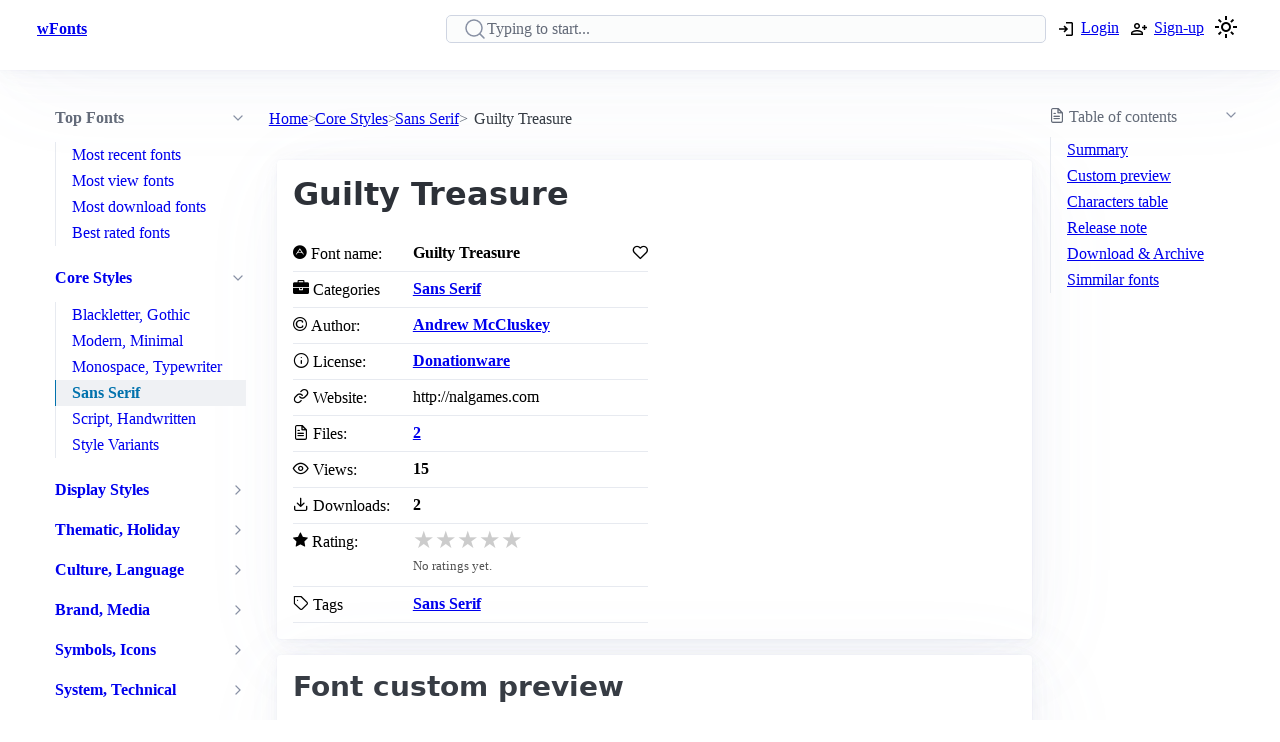

--- FILE ---
content_type: text/html; charset=utf-8
request_url: https://www.wfonts.com/font/guilty-treasure
body_size: 11836
content:
<!DOCTYPE html>

<html lang="en" data-theme="light">
<head>
    <title>Guilty Treasure Font</title>
    <meta charSet="utf-8" />
    <meta name="viewport" content="width=device-width,initial-scale=1" />
    <link rel="dns-prefetch" href="https://fonts.googleapis.com">
    <link rel="dns-prefetch" href="https://pagead2.googlesyndication.com">
    <link rel="dns-prefetch" href="https://www.google-analytics.com">
    <link rel="dns-prefetch" href="https://adservice.google.com">
    <link rel="dns-prefetch" href="https://googleads.g.doubleclick.net">
    <link rel="dns-prefetch" href="https://www.googletagservices.com">
    <link rel="dns-prefetch" href="https://www.doubleclickbygoogle.com">
    <link rel="dns-prefetch" href="https://static.wfonts.com">
    <link rel="dns-prefetch" href="https://media.wfonts.com">
    <link rel="preconnect" href="https://fonts.gstatic.com" crossorigin>
    <link rel="preconnect" href="https://static.wfonts.com" crossorigin>
    <link rel="preconnect" href="https://media.wfonts.com" crossorigin>

    
    

<meta name="description" content="Guilty Treasure by Andrew McCluskey from category Sans Serif" />
<meta name="keywords" content="Guilty Treasure, Andrew McCluskey, Sans Serif, Sans Serif" />


<meta property="og:locale" content="en_US" />
<meta property="og:site_name" content="www.wfonts.com" />
<meta property="og:title" content="Guilty Treasure" />
<meta property="og:description" content="Guilty Treasure by Andrew McCluskey from category Sans Serif" />
<meta property="og:url" content="https://www.wfonts.com/font/guilty-treasure" />
<meta property="og:image" content="https://media.wfonts.com/sample-character/data/2016/02/13/guilty-treasure/Guilty%20Treasure.otf" />


<meta name="twitter:card" content="summary" />
<meta name="twitter:site" content="www.wfonts.com">
<meta name="twitter:title" content="Guilty Treasure">
<meta name="twitter:description" content="Guilty Treasure by Andrew McCluskey from category Sans Serif">
<meta name="twitter:url" content="https://www.wfonts.com/font/guilty-treasure">

<link rel="canonical" href="https://www.wfonts.com/font/guilty-treasure" />


    <meta itemprop="dateCreated" content="2/13/2016 12:04:28 PM" />
    <meta itemprop="dateModified" content="2/13/2016 12:04:28 PM" />
    


        <link href="https://static.wfonts.com/Assets/css/1.1.2.3.css" rel="stylesheet" />
            <script type="text/plain"
                    data-cookie-category="marketing"
                    data-src="https://pagead2.googlesyndication.com/pagead/js/adsbygoogle.js?client=ca-pub-7253668261457811"
                    async
                    crossorigin="anonymous"></script>
        <!-- GA4 base script -->
        <script async src="https://www.googletagmanager.com/gtag/js?id=G-TS0JV8MQVD"></script>
        <script>
            window.dataLayer = window.dataLayer || [];
            function gtag() { dataLayer.push(arguments); }

            gtag('consent', 'default', {
                ad_storage: 'denied',
                ad_user_data: 'denied',
                ad_personalization: 'denied',
                analytics_storage: 'denied'
            });

            gtag('js', new Date());

            gtag('config', 'G-TS0JV8MQVD', {
                send_page_view: false
            });
        </script>
        <!-- GA4 base script -->
        <script defer src="https://static.wfonts.com/Assets/js/1.1.2.3.js"></script>


    
    <script type="application/ld+json">
    {"@context":"https://schema.org","@type":"BreadcrumbList","itemListElement":[{"@type":"ListItem","position":1,"name":"Home","item":"https://www.wfonts.com/"},{"@type":"ListItem","position":2,"name":"Core Styles","item":"https://www.wfonts.com/category/core-styles"},{"@type":"ListItem","position":3,"name":"Sans Serif","item":"https://www.wfonts.com/category/core-styles/sans-serif"},{"@type":"ListItem","position":4,"name":"Guilty Treasure","item":"https://www.wfonts.com/font/guilty-treasure"}]}
    </script>


    <script type='application/ld+json'>
        {"@context":"https:\/\/schema.org","@type":"WebSite","@id":"#website","url":"https:\/\/www.wfonts.com\/","name":"Download free font","potentialAction":{"@type":"SearchAction","target":"https:\/\/www.wfonts.com\/search?q={search_term_string}","query-input":"required name=search_term_string"}}
    </script>

</head>
<body>


    <header>
        <div class="container">
            <nav>
                <ul>
                    <li class="show-xs">
                        <a aria-label="Discover all fonts categories" class="secondary" href="javascript:;" data-toggle="font-category">
                            <svg xmlns="http://www.w3.org/2000/svg" width="24" height="24" viewBox="0 0 24 24" stroke-width="2" stroke="currentColor" fill="none" stroke-linecap="round" stroke-linejoin="round" class="icon-menu"><path d="M4 6l16 0"></path><path d="M4 12l16 0"></path><path d="M4 18l16 0"></path></svg>
                        </a>
                    </li>
                    <li class="hide-xs"><a class="secondary" href="/" title=""><strong>wFonts</strong></a></li>
                </ul>
                <ul>
                    <li>
                        <form method="get" action="/search" id="formSearch">

                            <input required aria-label="Search" placeholder="Typing to start..." type="search" name="q" id="searchBox" value="" />
                            <div id="autocompleteResult"></div>
                        </form>
                    </li>

                        <li>
                            <a aria-label="Logon your account" class="secondary" role="button" href="/Account/Login?ReturnUrl=https://www.wfonts.com/font/guilty-treasure">
                                <svg xmlns="http://www.w3.org/2000/svg" height="20px" viewBox="0 -960 960 960" width="20px"><path d="M480-144v-72h264v-528H480v-72h264q29.7 0 50.85 21.15Q816-773.7 816-744v528q0 29.7-21.15 50.85Q773.7-144 744-144H480Zm-72-168-51-51 81-81H144v-72h294l-81-81 51-51 168 168-168 168Z" /></svg>
                                <span class="hide-xs">Login</span>
                            </a>
                        </li>
                        <li>
                            <a aria-label="Create a new account" class="secondary" role="button" href="/Account/Register">
                                <svg xmlns="http://www.w3.org/2000/svg" height="20px" viewBox="0 -960 960 960" width="20px"><path d="M708-432v-84h-84v-72h84v-84h72v84h84v72h-84v84h-72Zm-324-48q-60 0-102-42t-42-102q0-60 42-102t102-42q60 0 102 42t42 102q0 60-42 102t-102 42ZM96-192v-92q0-25.78 12.5-47.39T143-366q55-32 116-49t125-17q64 0 125 17t116 49q22 13 34.5 34.61T672-284v92H96Zm72-72h432v-20q0-6.47-3.03-11.76-3.02-5.3-7.97-8.24-47-27-99-41.5T384-360q-54 0-106 14.5T179-304q-4.95 2.94-7.98 8.24Q168-290.47 168-284v20Zm216.21-288Q414-552 435-573.21t21-51Q456-654 434.79-675t-51-21Q354-696 333-674.79t-21 51Q312-594 333.21-573t51 21Zm-.21-73Zm0 361Z" /></svg>
                                <span class="hide-xs">Sign-up</span>
                            </a>
                        </li>
                    <li>
                        <a title="Theme switcher" href="javascript:;" id="themeToggle" class="secondary">
                            <span id="themeIcon">🌙</span>
                        </a>
                    </li>
                </ul>
            </nav>
        </div>
    </header>


    




<main class="layout-details container">
    



<aside id="font-category" class="mslide left">
    <nav>
        <ul class="show-xs">
            <li><a class="secondary" href="/"><strong>Home</strong></a></li>
            <li class="close-m-menu" data-toggle="font-category">
                <a class="secondary">
                    <svg xmlns="http://www.w3.org/2000/svg" width="24" height="24" viewBox="0 0 24 24" fill="none" stroke="currentColor" stroke-width="2" stroke-linecap="round" stroke-linejoin="round"><path stroke="none" d="M0 0h24v24H0z" fill="none" /><path d="M18 6l-12 12" /><path d="M6 6l12 12" /></svg>
                </a>
            </li>
        </ul>


            <details open>
                <summary>
                    <strong>Top Fonts</strong>
                </summary>
                <ul>
                            <li><a class="secondary" href="/top/recent">Most recent fonts</a></li>
                            <li><a class="secondary" href="/top/view">Most view fonts</a></li>
                            <li><a class="secondary" href="/top/download">Most download fonts</a></li>
                            <li><a class="secondary" href="/top/rated">Best rated fonts</a></li>
                </ul>
            </details>


                <details open>
                    <summary>
                        <a class="secondary" href="/category/core-styles"><strong>Core Styles</strong></a>
                    </summary>
                    <ul>
                                <li>
                                    <a class="secondary" href="/category/core-styles/blackletter-gothic">Blackletter, Gothic</a>
                                </li>
                                <li>
                                    <a class="secondary" href="/category/core-styles/modern-minimal">Modern, Minimal</a>
                                </li>
                                <li>
                                    <a class="secondary" href="/category/core-styles/monospace-typewriter">Monospace, Typewriter</a>
                                </li>
                                <li class="active">
                                    <a class="secondary" href="/category/core-styles/sans-serif" aria-current="page">Sans Serif</a>
                                </li>
                                <li>
                                    <a class="secondary" href="/category/core-styles/script-handwritten">Script, Handwritten</a>
                                </li>
                                <li>
                                    <a class="secondary" href="/category/core-styles/style-variants">Style Variants</a>
                                </li>
                    </ul>
                </details>
                <details >
                    <summary>
                        <a class="secondary" href="/category/display-styles"><strong>Display Styles</strong></a>
                    </summary>
                    <ul>
                                <li>
                                    <a class="secondary" href="/category/display-styles/decorative">Decorative</a>
                                </li>
                                <li>
                                    <a class="secondary" href="/category/display-styles/display-general">Display General</a>
                                </li>
                                <li>
                                    <a class="secondary" href="/category/display-styles/elegant-wedding">Elegant, Wedding</a>
                                </li>
                                <li>
                                    <a class="secondary" href="/category/display-styles/fantasy-esoteric">Fantasy, Esoteric</a>
                                </li>
                                <li>
                                    <a class="secondary" href="/category/display-styles/gaming">Gaming</a>
                                </li>
                                <li>
                                    <a class="secondary" href="/category/display-styles/geometric-grid">Geometric, Grid</a>
                                </li>
                                <li>
                                    <a class="secondary" href="/category/display-styles/horror-grunge">Horror, Grunge</a>
                                </li>
                                <li>
                                    <a class="secondary" href="/category/display-styles/kids-cartoon">Kids, Cartoon</a>
                                </li>
                                <li>
                                    <a class="secondary" href="/category/display-styles/music-dance">Music, Dance</a>
                                </li>
                                <li>
                                    <a class="secondary" href="/category/display-styles/nature-organic">Nature, Organic</a>
                                </li>
                                <li>
                                    <a class="secondary" href="/category/display-styles/pixel-bitmap">Pixel, Bitmap</a>
                                </li>
                                <li>
                                    <a class="secondary" href="/category/display-styles/retro-vintage">Retro, Vintage</a>
                                </li>
                                <li>
                                    <a class="secondary" href="/category/display-styles/sport">Sport</a>
                                </li>
                                <li>
                                    <a class="secondary" href="/category/display-styles/stencil-military">Stencil, Military</a>
                                </li>
                                <li>
                                    <a class="secondary" href="/category/display-styles/techno-sci-fi">Techno, Sci-Fi</a>
                                </li>
                                <li>
                                    <a class="secondary" href="/category/display-styles/urban-tattoo">Urban, Tattoo</a>
                                </li>
                                <li>
                                    <a class="secondary" href="/category/display-styles/western">Western</a>
                                </li>
                    </ul>
                </details>
                <details >
                    <summary>
                        <a class="secondary" href="/category/thematic-holiday"><strong>Thematic, Holiday</strong></a>
                    </summary>
                    <ul>
                                <li>
                                    <a class="secondary" href="/category/thematic-holiday/art-creative">Art, Creative</a>
                                </li>
                                <li>
                                    <a class="secondary" href="/category/thematic-holiday/holiday-seasons">Holiday, Seasons</a>
                                </li>
                                <li>
                                    <a class="secondary" href="/category/thematic-holiday/mood-lifestyle">Mood, Lifestyle</a>
                                </li>
                    </ul>
                </details>
                <details >
                    <summary>
                        <a class="secondary" href="/category/culture-language"><strong>Culture, Language</strong></a>
                    </summary>
                    <ul>
                                <li>
                                    <a class="secondary" href="/category/culture-language/ancient-mythic">Ancient, Mythic</a>
                                </li>
                                <li>
                                    <a class="secondary" href="/category/culture-language/classical">Classical</a>
                                </li>
                                <li>
                                    <a class="secondary" href="/category/culture-language/east-asian">East Asian</a>
                                </li>
                                <li>
                                    <a class="secondary" href="/category/culture-language/european">European</a>
                                </li>
                                <li>
                                    <a class="secondary" href="/category/culture-language/generic-foreign">Generic Foreign</a>
                                </li>
                                <li>
                                    <a class="secondary" href="/category/culture-language/latin-american">Latin American</a>
                                </li>
                                <li>
                                    <a class="secondary" href="/category/culture-language/middle-eastern-asian">Middle Eastern, Asian</a>
                                </li>
                                <li>
                                    <a class="secondary" href="/category/culture-language/national-styles">National Styles</a>
                                </li>
                                <li>
                                    <a class="secondary" href="/category/culture-language/vietnamese">Vietnamese</a>
                                </li>
                    </ul>
                </details>
                <details >
                    <summary>
                        <a class="secondary" href="/category/brand-media"><strong>Brand, Media</strong></a>
                    </summary>
                    <ul>
                                <li>
                                    <a class="secondary" href="/category/brand-media/brand-logo-style">Brand, Logo Style</a>
                                </li>
                                <li>
                                    <a class="secondary" href="/category/brand-media/film-television">Film, Television</a>
                                </li>
                                <li>
                                    <a class="secondary" href="/category/brand-media/franchise-character">Franchise / Character</a>
                                </li>
                    </ul>
                </details>
                <details >
                    <summary>
                        <a class="secondary" href="/category/symbols-icons"><strong>Symbols, Icons</strong></a>
                    </summary>
                    <ul>
                                <li>
                                    <a class="secondary" href="/category/symbols-icons/dingbats-ornaments">Dingbats, Ornaments</a>
                                </li>
                                <li>
                                    <a class="secondary" href="/category/symbols-icons/people-faces">People, Faces</a>
                                </li>
                                <li>
                                    <a class="secondary" href="/category/symbols-icons/shapes-icons">Shapes, Icons</a>
                                </li>
                    </ul>
                </details>
                <details >
                    <summary>
                        <a class="secondary" href="/category/system-technical"><strong>System, Technical</strong></a>
                    </summary>
                    <ul>
                                <li>
                                    <a class="secondary" href="/category/system-technical/encoding">Encoding</a>
                                </li>
                                <li>
                                    <a class="secondary" href="/category/system-technical/os-fonts">OS Fonts</a>
                                </li>
                    </ul>
                </details>
                <details >
                    <summary>
                        <a class="secondary" href="/category/other"><strong>Other</strong></a>
                    </summary>
                    <ul>
                                <li>
                                    <a class="secondary" href="/category/other/miscellaneous">Miscellaneous</a>
                                </li>
                                <li>
                                    <a class="secondary" href="/category/other/specialty">Specialty</a>
                                </li>
                    </ul>
                </details>


    </nav>
</aside>

    <nav aria-label="breadcrumb">
    <ol>
            <li>
                    <a href="/">Home</a>
            </li>
            <li>
                    <a href="/category/core-styles">Core Styles</a>
            </li>
            <li>
                    <a href="/category/core-styles/sans-serif">Sans Serif</a>
            </li>
            <li>
                    <span aria-current="page">Guilty Treasure</span>
            </li>
    </ol>
</nav>

    <aside class="table-of-content">
        <nav id="toc">
            <details>
                <summary><i class="icon-file-text"></i> <span>Table of contents</span></summary>
                <ol>
                    <li><a class="secondary" href="#summary">Summary</a></li>
                    <li><a class="secondary" href="#font-preview-section">Custom preview</a></li>
                    <li><a class="secondary" href="#characters-table">Characters table</a></li>
                    <li><a class="secondary" href="#release-note">Release note</a></li>
                    <li><a class="secondary" href="#archive">Download & Archive</a></li>
                    <li><a class="secondary" href="#simmilar">Simmilar fonts</a></li>
                </ol>
            </details>

            <div class="adr">
                <ins class="adsbygoogle"
     style="display:block"
     data-ad-client="ca-pub-7253668261457811"
     data-ad-slot="4908186718"
     data-ad-format="auto"
     data-full-width-responsive="true"></ins>

            </div>
        </nav>
    </aside>


    <div class="font-details">
        <article id="summary">
            <div class="heading">
                <h1>Guilty Treasure</h1>
            </div>

            <div class="summary-container">
                <div class="font-summary">

                    <div>
                        <i class="icon-adn"></i> Font name:
                    </div>
                    <div class="grid-stats">
                        <strong>Guilty Treasure</strong>
                            <a aria-label="Add from your favorites" role="button" class="outline" data-user="0" data-id="0" data-action="favorite">
                                <i class="icon-heart"></i>
                            </a>
                    </div>

                    <div><i class="icon-briefcase"></i> Categories</div>
                    <div><a href="/category/core-styles/sans-serif" title="Find all font by Sans Serif category"><strong>Sans Serif</strong></a></div>


                        <div>
                            <i class="icon-copyright"></i> Author:
                        </div>
                        <div>
                            <a title="Find all font by Andrew McCluskey author" href="/author/andrew-mccluskey">
                                <strong>Andrew McCluskey</strong>
                            </a>
                        </div>
                                            <div>
                            <i class="icon-info"></i> License:
                        </div>
                        <div>
                            <a title="Find all font with Donationware license" href="/license/donationware">
                                <strong>Donationware</strong>
                            </a>
                        </div>
                                            <div>
                            <i class="icon-link"></i> Website:
                        </div>
                        <div>
                            http://nalgames.com
                        </div>
                    <div>
                        <i class="icon-file-text"></i> Files:
                    </div>
                    <div>
                        <strong><a href="#archive">2</a></strong>
                    </div>

                    <div>
                        <i class="icon-eye"></i> Views:
                    </div>
                    <div class="grid-stats">
                        <strong>15</strong>

                    </div>

                    <div>
                        <i class="icon-download"></i> Downloads:
                    </div>
                    <div class="grid-stats">
                        <strong>2</strong>

                    </div>
                    <div>
                        <i class="icon-star"></i> Rating:
                    </div>

                    <div data-rating
                         data-item-id="4121"
                         data-avg="0"
                         data-votes="0">
                    </div>


                    <div>
                        <i class="icon-tag"></i> Tags
                    </div>
                    <div>
                        <div>
                            <a href="/tag/sans-serif" title="Find all font by Sans Serif tag"><strong>Sans Serif</strong></a>
                        </div>
                    </div>
                </div>

                <div class="gg-ad">
                    <ins class="adsbygoogle"
     style="display:block"
     data-ad-client="ca-pub-7253668261457811"
     data-ad-slot="4908186718"
     data-ad-format="auto"
     data-full-width-responsive="true"></ins>

                </div>
            </div>
        </article>


        <article id="font-preview-section">
            <h2>Font custom preview</h2>

            <form id="font-preview-form">
                <div class="grid">
                    <div>
                        <label>Styles</label>
                        <select name="style" aria-label="Select font style format" required>

                                <option value="/data/2016/02/13/guilty-treasure/Guilty Treasure.otf" selected>Guilty Treasure.otf</option>
                                <option value="/data/2016/02/13/guilty-treasure/Guilty Treasure.woff" >Guilty Treasure.woff</option>
                        </select>
                    </div>

                    <div>
                        <label>Color</label>
                        <input type="color" name="color" aria-label="Color picker">
                    </div>
                </div>

                <div>
                    <label>
                        <span>
                            Size
                            <strong id="font-size-value">32px</strong>
                        </span>
                    </label>
                    <input type="range" name="size" min="10" max="120" value="32" aria-label="Customize size preview">
                </div>

                <div>
                    <label>
                        Text
                    </label>
                    <div id="preview-text-input"
                         contenteditable="true"
                         data-role="preview-text"
                         data-placeholder="Write something to preview..."></div>
                </div>
            </form>

            <div id="preview-render" aria-live="polite"></div>

            <div class="pre-css">
                <pre id="css-snippet-box"></pre>
                <button type="button" id="copy-css-btn" aria-label="Copy custom font style using your website">
                    <i class="icon-content_copy"></i>
                </button>
            </div>

        </article>

        <article id="characters-table">


                <div class="grid">
                    <h2>Characters table sample</h2>
                    <select id="get-language" name="get-language" aria-label="Supported languages and preview..." onchange="changeCmap(4121, this.value);" required>
                        <option value="" disabled selected>Select supports languages preview...</option>
                            <optgroup label="Latin">
                                    <option value="basic-latin">Basic Latin (95)</option>
                                    <option value="latin-1">Latin-1 Supplement (93)</option>
                                    <option value="latin-ext-a">Latin Extended-A (1)</option>
                            </optgroup>
                            <optgroup label="European &amp; Classical Scripts">
                                    <option value="greek">Greek and Coptic (1)</option>
                            </optgroup>
                            <optgroup label="Symbols &amp; Punctuation">
                                    <option value="punctuation">General Punctuation (15)</option>
                                    <option value="currency">Currency Symbols (4)</option>
                                    <option value="letterlike">Letterlike Symbols (2)</option>
                                    <option value="math">Mathematical Operators (6)</option>
                            </optgroup>
                    </select>
                </div>
            <div id="table-chars">
                    <div class="table-chars-r">
                            <div>
                                <span class="label">A</span>
                                <span class="preview">A</span>
                            </div>
                            <div>
                                <span class="label">B</span>
                                <span class="preview">B</span>
                            </div>
                            <div>
                                <span class="label">C</span>
                                <span class="preview">C</span>
                            </div>
                            <div>
                                <span class="label">D</span>
                                <span class="preview">D</span>
                            </div>
                            <div>
                                <span class="label">E</span>
                                <span class="preview">E</span>
                            </div>
                            <div>
                                <span class="label">F</span>
                                <span class="preview">F</span>
                            </div>
                            <div>
                                <span class="label">G</span>
                                <span class="preview">G</span>
                            </div>
                            <div>
                                <span class="label">H</span>
                                <span class="preview">H</span>
                            </div>
                            <div>
                                <span class="label">I</span>
                                <span class="preview">I</span>
                            </div>
                            <div>
                                <span class="label">J</span>
                                <span class="preview">J</span>
                            </div>
                            <div>
                                <span class="label">K</span>
                                <span class="preview">K</span>
                            </div>
                            <div>
                                <span class="label">L</span>
                                <span class="preview">L</span>
                            </div>
                            <div>
                                <span class="label">M</span>
                                <span class="preview">M</span>
                            </div>
                            <div>
                                <span class="label">N</span>
                                <span class="preview">N</span>
                            </div>
                            <div>
                                <span class="label">O</span>
                                <span class="preview">O</span>
                            </div>
                            <div>
                                <span class="label">P</span>
                                <span class="preview">P</span>
                            </div>
                            <div>
                                <span class="label">Q</span>
                                <span class="preview">Q</span>
                            </div>
                            <div>
                                <span class="label">R</span>
                                <span class="preview">R</span>
                            </div>
                            <div>
                                <span class="label">S</span>
                                <span class="preview">S</span>
                            </div>
                            <div>
                                <span class="label">T</span>
                                <span class="preview">T</span>
                            </div>
                            <div>
                                <span class="label">U</span>
                                <span class="preview">U</span>
                            </div>
                            <div>
                                <span class="label">V</span>
                                <span class="preview">V</span>
                            </div>
                            <div>
                                <span class="label">W</span>
                                <span class="preview">W</span>
                            </div>
                            <div>
                                <span class="label">X</span>
                                <span class="preview">X</span>
                            </div>
                            <div>
                                <span class="label">Y</span>
                                <span class="preview">Y</span>
                            </div>
                            <div>
                                <span class="label">Z</span>
                                <span class="preview">Z</span>
                            </div>
                    </div>
                    <div class="table-chars-r">
                            <div>
                                <span class="label">a</span>
                                <span class="preview">a</span>
                            </div>
                            <div>
                                <span class="label">b</span>
                                <span class="preview">b</span>
                            </div>
                            <div>
                                <span class="label">c</span>
                                <span class="preview">c</span>
                            </div>
                            <div>
                                <span class="label">d</span>
                                <span class="preview">d</span>
                            </div>
                            <div>
                                <span class="label">e</span>
                                <span class="preview">e</span>
                            </div>
                            <div>
                                <span class="label">f</span>
                                <span class="preview">f</span>
                            </div>
                            <div>
                                <span class="label">g</span>
                                <span class="preview">g</span>
                            </div>
                            <div>
                                <span class="label">h</span>
                                <span class="preview">h</span>
                            </div>
                            <div>
                                <span class="label">i</span>
                                <span class="preview">i</span>
                            </div>
                            <div>
                                <span class="label">j</span>
                                <span class="preview">j</span>
                            </div>
                            <div>
                                <span class="label">k</span>
                                <span class="preview">k</span>
                            </div>
                            <div>
                                <span class="label">l</span>
                                <span class="preview">l</span>
                            </div>
                            <div>
                                <span class="label">m</span>
                                <span class="preview">m</span>
                            </div>
                            <div>
                                <span class="label">n</span>
                                <span class="preview">n</span>
                            </div>
                            <div>
                                <span class="label">o</span>
                                <span class="preview">o</span>
                            </div>
                            <div>
                                <span class="label">p</span>
                                <span class="preview">p</span>
                            </div>
                            <div>
                                <span class="label">q</span>
                                <span class="preview">q</span>
                            </div>
                            <div>
                                <span class="label">r</span>
                                <span class="preview">r</span>
                            </div>
                            <div>
                                <span class="label">s</span>
                                <span class="preview">s</span>
                            </div>
                            <div>
                                <span class="label">t</span>
                                <span class="preview">t</span>
                            </div>
                            <div>
                                <span class="label">u</span>
                                <span class="preview">u</span>
                            </div>
                            <div>
                                <span class="label">v</span>
                                <span class="preview">v</span>
                            </div>
                            <div>
                                <span class="label">w</span>
                                <span class="preview">w</span>
                            </div>
                            <div>
                                <span class="label">x</span>
                                <span class="preview">x</span>
                            </div>
                            <div>
                                <span class="label">y</span>
                                <span class="preview">y</span>
                            </div>
                            <div>
                                <span class="label">z</span>
                                <span class="preview">z</span>
                            </div>
                    </div>
                    <div class="table-chars-r">
                            <div>
                                <span class="label">0</span>
                                <span class="preview">0</span>
                            </div>
                            <div>
                                <span class="label">1</span>
                                <span class="preview">1</span>
                            </div>
                            <div>
                                <span class="label">2</span>
                                <span class="preview">2</span>
                            </div>
                            <div>
                                <span class="label">3</span>
                                <span class="preview">3</span>
                            </div>
                            <div>
                                <span class="label">4</span>
                                <span class="preview">4</span>
                            </div>
                            <div>
                                <span class="label">5</span>
                                <span class="preview">5</span>
                            </div>
                            <div>
                                <span class="label">6</span>
                                <span class="preview">6</span>
                            </div>
                            <div>
                                <span class="label">7</span>
                                <span class="preview">7</span>
                            </div>
                            <div>
                                <span class="label">8</span>
                                <span class="preview">8</span>
                            </div>
                            <div>
                                <span class="label">9</span>
                                <span class="preview">9</span>
                            </div>
                    </div>
                    <div class="table-chars-r">
                            <div>
                                <span class="label">)</span>
                                <span class="preview">)</span>
                            </div>
                            <div>
                                <span class="label">!</span>
                                <span class="preview">!</span>
                            </div>
                            <div>
                                <span class="label">2</span>
                                <span class="preview">2</span>
                            </div>
                            <div>
                                <span class="label">#</span>
                                <span class="preview">#</span>
                            </div>
                            <div>
                                <span class="label">$</span>
                                <span class="preview">$</span>
                            </div>
                            <div>
                                <span class="label">%</span>
                                <span class="preview">%</span>
                            </div>
                            <div>
                                <span class="label">^</span>
                                <span class="preview">^</span>
                            </div>
                            <div>
                                <span class="label">&amp;</span>
                                <span class="preview">&amp;</span>
                            </div>
                            <div>
                                <span class="label">*</span>
                                <span class="preview">*</span>
                            </div>
                            <div>
                                <span class="label">(</span>
                                <span class="preview">(</span>
                            </div>
                            <div>
                                <span class="label">.</span>
                                <span class="preview">.</span>
                            </div>
                            <div>
                                <span class="label">/</span>
                                <span class="preview">/</span>
                            </div>
                            <div>
                                <span class="label">;</span>
                                <span class="preview">;</span>
                            </div>
                            <div>
                                <span class="label">&#39;</span>
                                <span class="preview">&#39;</span>
                            </div>
                            <div>
                                <span class="label">[</span>
                                <span class="preview">[</span>
                            </div>
                            <div>
                                <span class="label">&lt;</span>
                                <span class="preview">&lt;</span>
                            </div>
                            <div>
                                <span class="label">?</span>
                                <span class="preview">?</span>
                            </div>
                            <div>
                                <span class="label">&quot;</span>
                                <span class="preview">&quot;</span>
                            </div>
                            <div>
                                <span class="label">}</span>
                                <span class="preview">}</span>
                            </div>
                    </div>
            </div>
        </article>



        <article id="release-note">
            <h2>Release note</h2>
<p>BECOME MY PATRON FOR CHEAP COMMERCIAL USAGE:</p><p><br />http://www.patreon.com/NAL</p><p>ALTERNATIVELY,</p><p>Either: Donate money to Andrew McCluskey via PayPal: nal@nalgames.com. I recommend the donation sum is what you feel the font is worth to you and what you feel is right for what you're getting from the font - I make less from doing this than you might think!</p><p>Or: See here for alternatives!<br />http://nalgames.com/donations/</p><p>This grants you, or the organisation/etc you represent, the ability to use this font infinitely for non-commercial/non-profit (option 2) or anything whatsoever (option 1). I do not restrict what you want to use it for, anything goes.</p><p>You may redistribute this font, but please include everything contained within the .zip folder the font was downloaded in.</p><p>For any queries, just email nal@nalgames.com with what you want to ask, and I'll get back to you as soon as possible. If you can, please include the name of the font as well as the word "font" in the email title so I can prioritise a reply to it. Cheers.</p><p>Thank-you for downloading this font and I hope you find a use for it!</p><p>For more information, custom font ordering, links to my free independent games etc, visit<br />http://nalgames.com/</p><p>To buy packs of my fonts at a single price, visit<br />http://nalgames.com/buy/</p><p>FIND ME ON THE INTERNET!</p><p>Website:<br />http://nalgames.com</p><p>Facebook:<br />http://facebook.com/NALGames</p><p>Twitter:<br />http://twitter.com/NALGames</p><p>YouTube:<br />http://youtube.com/NALGames</p><p>Patreon:<br />http://www.patreon.com/NAL</p>        </article>


        <article id="archive">
            <div class="grid">
                <h2>Font archive files</h2>
                    <a aria-label="Download all Guilty Treasure font, guilty-treasure.zip" role="button" href="https://static.wfonts.com/download/data/2016/02/13/guilty-treasure/guilty-treasure.zip" track-method="download" track-id="4121">
                        <i class="icon-download"></i> <span>Download guilty-treasure.zip</span> (15.1KB)
                    </a>
            </div>
            <div class="font-archive">
                <strong>#</strong>
                <strong>File name</strong>
                <strong>Size</strong>
                <strong></strong>

                    <strong class="idx">1</strong>
                    <strong class="filename">
                        Guilty Treasure.otf
                    </strong>
                    <span>
                        15.5KB
                    </span>
                    <span>
                            <a role="button" href="https://static.wfonts.com/download/data/2016/02/13/guilty-treasure/Guilty%20Treasure.otf" aria-label="Download Guilty Treasure.otf" track-method="download" track-id="4121"><i class="icon-download"></i></a>
                    </span>
                    <strong class="idx">2</strong>
                    <strong class="filename">
                        Guilty Treasure.woff
                    </strong>
                    <span>
                        7.4KB
                    </span>
                    <span>
                            <a role="button" href="https://static.wfonts.com/download/data/2016/02/13/guilty-treasure/Guilty%20Treasure.woff" aria-label="Download Guilty Treasure.woff" track-method="download" track-id="4121"><i class="icon-download"></i></a>
                    </span>
            </div>
        </article>

        <article class="similar" id="simmilar">
            <h2>Simmilar fonts</h2>

<div class="font-item">
    <p><a title="Download free font Xsotik" href="/font/xsotik">Xsotik</a></p>

        <div class="font-image">
                <a href="/font/xsotik" aria-label="Download Xsotik font">
                    <img src="https://media.wfonts.com/viewfont/m/data/2016/03/09/xsotik/Xsotik.otf" width="800" height="120" alt="Xsotik"
                         srcset="https://media.wfonts.com/viewfont/s/data/2016/03/09/xsotik/Xsotik.otf 400w,https://media.wfonts.com/viewfont/m/data/2016/03/09/xsotik/Xsotik.otf 800w"
                         sizes="(max-width: 768px) 400px, 800px"
                         loading="lazy">
                </a>

        </div>

    <div class="font-meta">
            <span class="licenses">Donationware</span>

        <span class="font-stats">
            <span class="stas-view">
                <i class="icon-eye"></i> 18
            </span>

            <span class="stas-download">
                <i class="icon-download"></i> 1
            </span>
            <span class="stas-rate">
                <i class="icon-star-o"></i> 2
            </span>
        </span>
        <span class="show-rate-list" data-rating data-avg="3.5" data-item-id="6358" data-readonly="1" data-showonly="1"></span>
    </div>
</div>

<div class="font-item">
    <p><a title="Download free font Milestone One" href="/font/milestone-one">Milestone One</a></p>

        <div class="font-image">
                <a href="/font/milestone-one" aria-label="Download Milestone One font">
                    <img src="https://media.wfonts.com/viewfont/m/data/2016/02/11/milestone-one/Milestone One.otf" width="800" height="120" alt="Milestone One"
                         srcset="https://media.wfonts.com/viewfont/s/data/2016/02/11/milestone-one/Milestone%20One.otf 400w,https://media.wfonts.com/viewfont/m/data/2016/02/11/milestone-one/Milestone%20One.otf 800w"
                         sizes="(max-width: 768px) 400px, 800px"
                         loading="lazy">
                </a>

        </div>

    <div class="font-meta">
            <span class="licenses">Donationware</span>

        <span class="font-stats">
            <span class="stas-view">
                <i class="icon-eye"></i> 20
            </span>

            <span class="stas-download">
                <i class="icon-download"></i> 2
            </span>
            <span class="stas-rate">
                <i class="icon-star-o"></i> 3
            </span>
        </span>
        <span class="show-rate-list" data-rating data-avg="4" data-item-id="3926" data-readonly="1" data-showonly="1"></span>
    </div>
</div>

<div class="font-item">
    <p><a title="Download free font Noasarck" href="/font/noasarck">Noasarck</a></p>

        <div class="font-image">
                <a href="/font/noasarck" aria-label="Download Noasarck font">
                    <img src="https://media.wfonts.com/viewfont/m/data/2016/02/11/noasarck/Noasarck Obliquo.otf" width="800" height="120" alt="Noasarck"
                         srcset="https://media.wfonts.com/viewfont/s/data/2016/02/11/noasarck/Noasarck%20Obliquo.otf 400w,https://media.wfonts.com/viewfont/m/data/2016/02/11/noasarck/Noasarck%20Obliquo.otf 800w"
                         sizes="(max-width: 768px) 400px, 800px"
                         loading="lazy">
                </a>

        </div>

    <div class="font-meta">
            <span class="licenses">Donationware</span>

        <span class="font-stats">
            <span class="stas-view">
                <i class="icon-eye"></i> 33
            </span>

            <span class="stas-download">
                <i class="icon-download"></i> 12
            </span>
            <span class="stas-rate">
                <i class="icon-star-o"></i> 1
            </span>
        </span>
        <span class="show-rate-list" data-rating data-avg="3" data-item-id="3942" data-readonly="1" data-showonly="1"></span>
    </div>
</div>

<div class="font-item">
    <p><a title="Download free font Rvaturecu" href="/font/rvaturecu">Rvaturecu</a></p>

        <div class="font-image">
                <a href="/font/rvaturecu" aria-label="Download Rvaturecu font">
                    <img src="https://media.wfonts.com/viewfont/m/data/2016/02/11/rvaturecu/rvaturecu.ttf" width="800" height="120" alt="Rvaturecu"
                         srcset="https://media.wfonts.com/viewfont/s/data/2016/02/11/rvaturecu/rvaturecu.ttf 400w,https://media.wfonts.com/viewfont/m/data/2016/02/11/rvaturecu/rvaturecu.ttf 800w"
                         sizes="(max-width: 768px) 400px, 800px"
                         loading="lazy">
                </a>

        </div>

    <div class="font-meta">
            <span class="licenses">Donationware</span>

        <span class="font-stats">
            <span class="stas-view">
                <i class="icon-eye"></i> 13
            </span>

            <span class="stas-download">
                <i class="icon-download"></i> 0
            </span>
            <span class="stas-rate">
                <i class="icon-star-o"></i> 1
            </span>
        </span>
        <span class="show-rate-list" data-rating data-avg="4" data-item-id="3946" data-readonly="1" data-showonly="1"></span>
    </div>
</div>

<div class="font-item">
    <p><a title="Download free font Piston Pressure" href="/font/piston-pressure">Piston Pressure</a></p>

        <div class="font-image">
                <a href="/font/piston-pressure" aria-label="Download Piston Pressure font">
                    <img src="https://media.wfonts.com/viewfont/m/data/2016/02/11/piston-pressure/Piston Pressure.otf" width="800" height="120" alt="Piston Pressure"
                         srcset="https://media.wfonts.com/viewfont/s/data/2016/02/11/piston-pressure/Piston%20Pressure.otf 400w,https://media.wfonts.com/viewfont/m/data/2016/02/11/piston-pressure/Piston%20Pressure.otf 800w"
                         sizes="(max-width: 768px) 400px, 800px"
                         loading="lazy">
                </a>

        </div>

    <div class="font-meta">
            <span class="licenses">Donationware</span>

        <span class="font-stats">
            <span class="stas-view">
                <i class="icon-eye"></i> 20
            </span>

            <span class="stas-download">
                <i class="icon-download"></i> 1
            </span>
            <span class="stas-rate">
                <i class="icon-star-o"></i> 0
            </span>
        </span>
        <span class="show-rate-list" data-rating data-avg="0" data-item-id="3953" data-readonly="1" data-showonly="1"></span>
    </div>
</div>

<div class="font-item">
    <p><a title="Download free font Piescese" href="/font/piescese">Piescese</a></p>

        <div class="font-image">
                <a href="/font/piescese" aria-label="Download Piescese font">
                    <img src="https://media.wfonts.com/viewfont/m/data/2016/02/11/piescese/Piescese.otf" width="800" height="120" alt="Piescese"
                         srcset="https://media.wfonts.com/viewfont/s/data/2016/02/11/piescese/Piescese.otf 400w,https://media.wfonts.com/viewfont/m/data/2016/02/11/piescese/Piescese.otf 800w"
                         sizes="(max-width: 768px) 400px, 800px"
                         loading="lazy">
                </a>

        </div>

    <div class="font-meta">
            <span class="licenses">Donationware</span>

        <span class="font-stats">
            <span class="stas-view">
                <i class="icon-eye"></i> 21
            </span>

            <span class="stas-download">
                <i class="icon-download"></i> 0
            </span>
            <span class="stas-rate">
                <i class="icon-star-o"></i> 1
            </span>
        </span>
        <span class="show-rate-list" data-rating data-avg="3" data-item-id="3954" data-readonly="1" data-showonly="1"></span>
    </div>
</div>

<div class="font-item">
    <p><a title="Download free font Front Page News" href="/font/front-page-news">Front Page News</a></p>

        <div class="font-image">
                <a href="/font/front-page-news" aria-label="Download Front Page News font">
                    <img src="https://media.wfonts.com/viewfont/m/data/2016/06/06/front-page-news/FPN.otf" width="800" height="120" alt="Front Page News"
                         srcset="https://media.wfonts.com/viewfont/s/data/2016/06/06/front-page-news/FPN.otf 400w,https://media.wfonts.com/viewfont/m/data/2016/06/06/front-page-news/FPN.otf 800w"
                         sizes="(max-width: 768px) 400px, 800px"
                         loading="lazy">
                </a>

        </div>

    <div class="font-meta">
            <span class="licenses">Donationware</span>

        <span class="font-stats">
            <span class="stas-view">
                <i class="icon-eye"></i> 14
            </span>

            <span class="stas-download">
                <i class="icon-download"></i> 0
            </span>
            <span class="stas-rate">
                <i class="icon-star-o"></i> 2
            </span>
        </span>
        <span class="show-rate-list" data-rating data-avg="3.5" data-item-id="14255" data-readonly="1" data-showonly="1"></span>
    </div>
</div>

<div class="font-item">
    <p><a title="Download free font Casual Hardcore" href="/font/casual-hardcore">Casual Hardcore</a></p>

        <div class="font-image">
                <a href="/font/casual-hardcore" aria-label="Download Casual Hardcore font">
                    <img src="https://media.wfonts.com/viewfont/m/data/2016/06/06/casual-hardcore/Casual Hardcore.otf" width="800" height="120" alt="Casual Hardcore"
                         srcset="https://media.wfonts.com/viewfont/s/data/2016/06/06/casual-hardcore/Casual%20Hardcore.otf 400w,https://media.wfonts.com/viewfont/m/data/2016/06/06/casual-hardcore/Casual%20Hardcore.otf 800w"
                         sizes="(max-width: 768px) 400px, 800px"
                         loading="lazy">
                </a>

        </div>

    <div class="font-meta">
            <span class="licenses">Donationware</span>

        <span class="font-stats">
            <span class="stas-view">
                <i class="icon-eye"></i> 14
            </span>

            <span class="stas-download">
                <i class="icon-download"></i> 0
            </span>
            <span class="stas-rate">
                <i class="icon-star-o"></i> 3
            </span>
        </span>
        <span class="show-rate-list" data-rating data-avg="3.333333" data-item-id="14260" data-readonly="1" data-showonly="1"></span>
    </div>
</div>

<div class="font-item">
    <p><a title="Download free font See You At The Movies" href="/font/see-you-at-the-movies">See You At The Movies</a></p>

        <div class="font-image">
                <a href="/font/see-you-at-the-movies" aria-label="Download See You At The Movies font">
                    <img src="https://media.wfonts.com/viewfont/m/data/2016/06/06/see-you-at-the-movies/see_you_at_the_movies.ttf" width="800" height="120" alt="See You At The Movies"
                         srcset="https://media.wfonts.com/viewfont/s/data/2016/06/06/see-you-at-the-movies/see_you_at_the_movies.ttf 400w,https://media.wfonts.com/viewfont/m/data/2016/06/06/see-you-at-the-movies/see_you_at_the_movies.ttf 800w"
                         sizes="(max-width: 768px) 400px, 800px"
                         loading="lazy">
                </a>

        </div>

    <div class="font-meta">
            <span class="licenses">Donationware</span>

        <span class="font-stats">
            <span class="stas-view">
                <i class="icon-eye"></i> 14
            </span>

            <span class="stas-download">
                <i class="icon-download"></i> 0
            </span>
            <span class="stas-rate">
                <i class="icon-star-o"></i> 2
            </span>
        </span>
        <span class="show-rate-list" data-rating data-avg="3.5" data-item-id="14274" data-readonly="1" data-showonly="1"></span>
    </div>
</div>

<div class="font-item">
    <p><a title="Download free font Fingbanger" href="/font/fingbanger">Fingbanger</a></p>

        <div class="font-image">
                <a href="/font/fingbanger" aria-label="Download Fingbanger font">
                    <img src="https://media.wfonts.com/viewfont/m/data/2016/04/17/fingbanger/Fingbanger.otf" width="800" height="120" alt="Fingbanger"
                         srcset="https://media.wfonts.com/viewfont/s/data/2016/04/17/fingbanger/Fingbanger.otf 400w,https://media.wfonts.com/viewfont/m/data/2016/04/17/fingbanger/Fingbanger.otf 800w"
                         sizes="(max-width: 768px) 400px, 800px"
                         loading="lazy">
                </a>

        </div>

    <div class="font-meta">
            <span class="licenses">Donationware</span>

        <span class="font-stats">
            <span class="stas-view">
                <i class="icon-eye"></i> 12
            </span>

            <span class="stas-download">
                <i class="icon-download"></i> 2
            </span>
            <span class="stas-rate">
                <i class="icon-star-o"></i> 3
            </span>
        </span>
        <span class="show-rate-list" data-rating data-avg="3" data-item-id="9814" data-readonly="1" data-showonly="1"></span>
    </div>
</div>
        </article>

    </div>
</main>








    <footer>
        <div class="container">
            <section>
                <aside class="links">
                    <nav>
                        <div class="browse-az">
                            <div class="browse-az-wrapper">
                                <strong>Browse fonts</strong>
                                <ul>
                                        <li><a class="secondary" href="/prefix/0">#</a></li>
                                        <li><a class="secondary" href="/prefix/a">A</a></li>
                                        <li><a class="secondary" href="/prefix/b">B</a></li>
                                        <li><a class="secondary" href="/prefix/c">C</a></li>
                                        <li><a class="secondary" href="/prefix/d">D</a></li>
                                        <li><a class="secondary" href="/prefix/e">E</a></li>
                                        <li><a class="secondary" href="/prefix/f">F</a></li>
                                        <li><a class="secondary" href="/prefix/g">G</a></li>
                                        <li><a class="secondary" href="/prefix/h">H</a></li>
                                        <li><a class="secondary" href="/prefix/i">I</a></li>
                                        <li><a class="secondary" href="/prefix/j">J</a></li>
                                        <li><a class="secondary" href="/prefix/k">K</a></li>
                                        <li><a class="secondary" href="/prefix/l">L</a></li>
                                        <li><a class="secondary" href="/prefix/m">M</a></li>
                                        <li><a class="secondary" href="/prefix/n">N</a></li>
                                        <li><a class="secondary" href="/prefix/o">O</a></li>
                                        <li><a class="secondary" href="/prefix/p">P</a></li>
                                        <li><a class="secondary" href="/prefix/q">Q</a></li>
                                        <li><a class="secondary" href="/prefix/r">R</a></li>
                                        <li><a class="secondary" href="/prefix/s">S</a></li>
                                        <li><a class="secondary" href="/prefix/t">T</a></li>
                                        <li><a class="secondary" href="/prefix/v">V</a></li>
                                        <li><a class="secondary" href="/prefix/u">U</a></li>
                                        <li><a class="secondary" href="/prefix/x">X</a></li>
                                        <li><a class="secondary" href="/prefix/y">Y</a></li>
                                        <li><a class="secondary" href="/prefix/z">Z</a></li>
                                </ul>
                            </div>
                        </div>
                            <ul>
                                <li><strong>Categories</strong></li>
                                    <li><a class="secondary" href="/category/brand-media">Brand, Media</a></li>
                                    <li><a class="secondary" href="/category/core-styles">Core Styles</a></li>
                                    <li><a class="secondary" href="/category/display-styles">Display Styles</a></li>
                                    <li><a class="secondary" href="/category/other">Other</a></li>
                                    <li><a class="secondary" href="/category/symbols-icons">Symbols, Icons</a></li>
                                    <li><a class="secondary" href="/category/thematic-holiday">Thematic, Holiday</a></li>
                                                            </ul>
                            <ul>
                                <li><strong>Quick links</strong></li>
                                    <li><a class="secondary" href="/top/rated" target="_self">Popular Fonts</a></li>
                                    <li><a class="secondary" href="/top/view" target="_self">Cool fonts</a></li>
                                    <li><a class="secondary" href="/top/download" target="_self">Most download fonts</a></li>
                                    <li><a class="secondary" href="/top/recent" target="_self">Latest fonts</a></li>
                                                                    <li><a class="secondary" href="javascript:;" data-cookie-open="settings">Cookie settings</a></li>
                            </ul>
                            <ul>
                                <li><strong>Useful Info</strong></li>
                                    <li><a class="secondary" href="/about" target="_self">About Us</a></li>
                                    <li><a class="secondary" href="/contact" target="_self">Contact Us</a></li>
                                    <li><a class="secondary" href="/tos" target="_self">Terms &amp; Conditions</a></li>
                                    <li><a class="secondary" href="/privacy" target="_self">Privacy Policy</a></li>
                                    <li><a class="secondary" href="/cookie-policy" target="_self">Cookies Policy</a></li>
                                    <li><a class="secondary" href="/Account/UploadFont" target="_self">Upload a Font</a></li>
                                                            </ul>
                    </nav>
                </aside>
            </section>
        </div>

        <section>
            <hr />
            <div class="container">2025 © All Rights Reserved.</div>
        </section>
    </footer>


</body>
</html>

--- FILE ---
content_type: text/html; charset=utf-8
request_url: https://www.google.com/recaptcha/api2/aframe
body_size: 266
content:
<!DOCTYPE HTML><html><head><meta http-equiv="content-type" content="text/html; charset=UTF-8"></head><body><script nonce="r15TFHnydavKnzw14kIhwg">/** Anti-fraud and anti-abuse applications only. See google.com/recaptcha */ try{var clients={'sodar':'https://pagead2.googlesyndication.com/pagead/sodar?'};window.addEventListener("message",function(a){try{if(a.source===window.parent){var b=JSON.parse(a.data);var c=clients[b['id']];if(c){var d=document.createElement('img');d.src=c+b['params']+'&rc='+(localStorage.getItem("rc::a")?sessionStorage.getItem("rc::b"):"");window.document.body.appendChild(d);sessionStorage.setItem("rc::e",parseInt(sessionStorage.getItem("rc::e")||0)+1);localStorage.setItem("rc::h",'1768734526762');}}}catch(b){}});window.parent.postMessage("_grecaptcha_ready", "*");}catch(b){}</script></body></html>